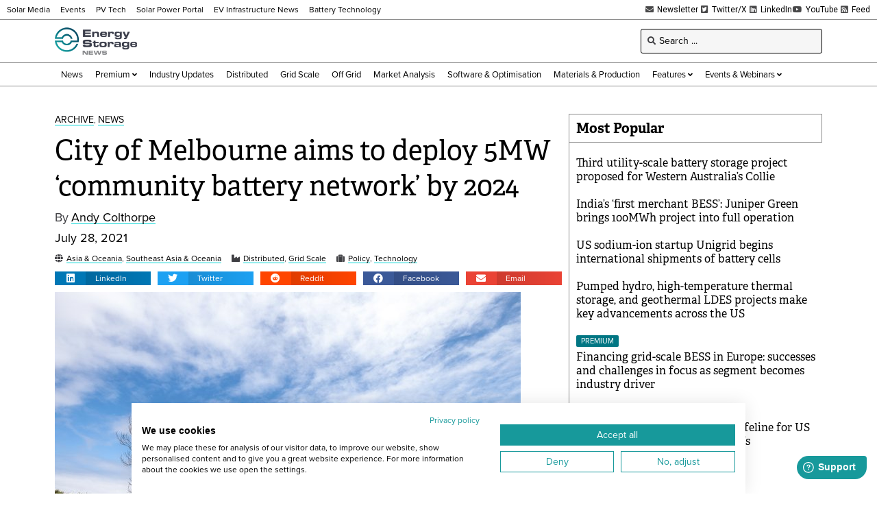

--- FILE ---
content_type: text/html; charset=UTF-8
request_url: https://www.energy-storage.news/wp-admin/admin-ajax.php
body_size: -508
content:
1769669409

--- FILE ---
content_type: text/html; charset=utf-8
request_url: https://www.google.com/recaptcha/api2/aframe
body_size: 267
content:
<!DOCTYPE HTML><html><head><meta http-equiv="content-type" content="text/html; charset=UTF-8"></head><body><script nonce="eL3H-ib5zEMl0zCnrkR9Vg">/** Anti-fraud and anti-abuse applications only. See google.com/recaptcha */ try{var clients={'sodar':'https://pagead2.googlesyndication.com/pagead/sodar?'};window.addEventListener("message",function(a){try{if(a.source===window.parent){var b=JSON.parse(a.data);var c=clients[b['id']];if(c){var d=document.createElement('img');d.src=c+b['params']+'&rc='+(localStorage.getItem("rc::a")?sessionStorage.getItem("rc::b"):"");window.document.body.appendChild(d);sessionStorage.setItem("rc::e",parseInt(sessionStorage.getItem("rc::e")||0)+1);localStorage.setItem("rc::h",'1769669413777');}}}catch(b){}});window.parent.postMessage("_grecaptcha_ready", "*");}catch(b){}</script></body></html>

--- FILE ---
content_type: text/css; charset=UTF-8
request_url: https://www.energy-storage.news/wp-content/plugins/wallkit-customisation/customisation-www.energy-storage.news.css?ver=6.8.3
body_size: 746
content:
/*
Active plan based display control
*/

.wk-plan-premium-show.wk-call-status-plans {
	display: none;
}
.wk-plan-premium-show.wk-call-status-plans[data-wk-call-status-plans="premium-plan"] {
	display: block;
}
.wk-plan-premium-hide.wk-call-status-plans[data-wk-call-status-plans="premium-plan"] {
	display: none;
}
.wk-plan-basic-show.wk-call-status-plans {
	display: none;
}
.wk-plan-basic-show.wk-call-status-plans[data-wk-call-status-plans="basic-plan"] {
	display: block;
}
.wk-plan-basic-hide.wk-call-status-plans[data-wk-call-status-plans="basic-plan"] {
	display: block;
}
.wk-plan-undefined-show.wk-call-status-plans {
	display: none;
}
.wk-plan-undefined-show.wk-call-status-plans[data-wk-call-status-plans="undefined"] {
	display: block;
}
.wk-plan-undefined-hide.wk-call-status-plans[data-wk-call-status-plans="undefined"] {
	display: none;
}
body.elementor-editor-active .wk-plan-premium-show.wk-call-status-plans,
body.elementor-editor-active .wk-plan-basic-show.wk-call-status-plans,
body.elementor-editor-active .wk-plan-undefined-show.wk-call-status-plans {
	display: block;
}

/*
Active plan based popup display control
*/

.wk-plan-premium-hide-popup.wk-call-status-plans[data-wk-call-status-plans="premium-plan"] > .dialog-widget-content {
	display: none;
}

/*
User status based display control
*/

.wk-status-guest-show.wk-call-status-user,
.wk-status-authorised-show.wk-call-status-user {
	display: none;
}
.wk-status-guest-show.wk-call-status-user[data-wk-call-status-user="guest"] {
	display: block;
}
.wk-status-authorised-show.wk-call-status-user[data-wk-call-status-user="authorized"] {
	display: block;
}
body.elementor-editor-active .wk-status-guest-show.wk-call-status-user,
body.elementor-editor-active .wk-status-authorised-show.wk-call-status-user {
	display: block;
}

/*
Active plan based popup display control
*/

.wk-plan-premium-hide-popup.wk-call-status-plans[data-wk-call-status-plans="premium-plan"] > .dialog-widget-content {
	display: none !important;
}

/*
Mast My account buttons
*/

#mast-sign-in,
#mast-my-account {
	display: none;
}
@media only screen and (max-width: 768px) {
	#mast-sign-in,
	#mast-my-account {
		text-align: center;
	}
}
#mast-sign-in a,
#mast-my-account a {
	font-family: "proxima-nova", Sans-serif;
    font-size: 12px;
    font-weight: 400;
    text-transform: uppercase;
    line-height: 1em;
    fill: #000000;
    color: #000000;
    background-color: #FFFFFF;
    border-style: solid;
    border-width: 1px 1px 1px 1px;
    border-color: #17999B;
    border-radius: 5px 5px 5px 5px;
    padding: 5px 10px 5px 10px;
    line-height: 1em;
    display: inline-block;
}
#mast-sign-in[data-wk-call-status-user="guest"] {
	display: block;
}
#mast-my-account[data-wk-call-status-user="authorized"] {
	display: block;
}

#mast-my-account-link {
	color: #000000;
}
#mast-my-account-link:hover {
	color: #5B5B5B;
}
#mast-subscribe-to-premium-button {
	display: none;
}
#mast-subscribe-to-premium-button[data-wk-call-status-plans="undefined"],
#mast-subscribe-to-premium-button[data-wk-call-status-plans="basic-plan"] {
	display: block;
}
#mast-premium-subscription-button {
	display: none;
}
#mast-premium-subscription-button[data-wk-call-status-plans="premium-plan"] {
	display: block;
}
body.elementor-editor-active #mast-subscribe-to-premium-button,
body.elementor-editor-active #mast-premium-subscription-button {
	display: block;
}

/*
Subscription Landing Page CTAs
*/

.sub-lp-cta {
	display: none;
}
.sub-lp-cta.standard-cta[data-wk-call-status-plans="undefined"],
.sub-lp-cta.standard-cta[data-wk-call-status-plans="basic-plan"] {
	display: block;
}
.sub-lp-cta.group-cta[data-wk-call-status-plans="premium-plan"] {
	display: block;
}
body.elementor-editor-active .sub-lp-cta {
	display: block !important;
}

/*
Technical Papers & Journal CTA
*/

#technical-paper-download-button,
#journal-download-button {
	display: none;
}


.wallkit-modal-wrapper.wallkit-auth-modal .wallkit-modal-wrapper__content {
	padding: 48px 24px;
}
.wallkit-modal-wrapper.wallkit-auth-modal .wallkit-modal-wrapper__content .wk-auth-header img {
	max-height: 100px;
}
.wallkit-modal-wrapper.wallkit-auth-modal .wallkit-modal-wrapper__content input,
.wallkit-modal-wrapper.wallkit-auth-modal .wallkit-modal-wrapper__content label,
.wallkit-modal-wrapper.wallkit-auth-modal .wallkit-modal-wrapper__content button,
.wallkit-modal-wrapper.wallkit-auth-modal .wallkit-modal-wrapper__content .firebaseui-idp-text,
.wallkit-modal-wrapper.wallkit-auth-modal .wallkit-modal-wrapper__content .firebaseui-tospp-full-message {
	font-family: "proxima-nova", Sans-serif !important;
}
.wallkit-modal-wrapper.wallkit-auth-modal .wallkit-modal-wrapper__content .wk-form-field .wk-form-field__input-wrapper {
	border: 1px solid #ced4da;
}
.wallkit-modal-wrapper.wallkit-auth-modal .wallkit-modal-wrapper__content .wk-form-field .wk-form-field__input-wrapper input {
	border-style: none !important;
}
.wallkit-modal-wrapper.wallkit-auth-modal .wallkit-modal-wrapper__content .wk-form-header {
	margin: 0;
}
.wallkit-modal-wrapper.wallkit-auth-modal .wallkit-modal-wrapper__content h2.wk-form-header__title,
.wallkit-modal-wrapper.wallkit-auth-modal .wallkit-modal-wrapper__content h1.firebaseui-title,
body .wk-popup-auth-container .wk-auth-content #wk-fb-auth-wrapper .firebaseui-title {
	font-weight: 700;
	text-transform: uppercase !important;
	text-align: center;
	margin-top: 0;
	margin-bottom: 1.5rem;
	font-size: 24px;
	font-family: "adelle", Sans-serif !important;
}
.wallkit-modal-wrapper.wallkit-auth-modal .wallkit-modal-wrapper__content .wk-form-button,
.wallkit-modal-wrapper.wallkit-auth-modal .wallkit-modal-wrapper__content .wk-popup-auth-container .firebaseui-idp-button.mdl-button.firebaseui-idp-password,
.wallkit-modal-wrapper.wallkit-auth-modal .wallkit-modal-wrapper__content .wk-popup-auth-container button.firebaseui-id-submit.firebaseui-button {
	text-transform: uppercase;
	background-color: #16989B !important;
	color: #ffffff;
	border-radius: 5px !important;
    border-style: none;
    box-shadow: none;
}
.wallkit-modal-wrapper.wallkit-auth-modal .wallkit-modal-wrapper__content .wk-form-button:hover {
	text-decoration: underline;
	background-color: #16989B !important;
}
.wallkit-modal-wrapper.wallkit-auth-modal .wallkit-modal-wrapper__content .wk-popup-auth-container .firebaseui-idp-button.mdl-button.firebaseui-idp-google,
.wallkit-modal-wrapper.wallkit-auth-modal .wallkit-modal-wrapper__content .wk-popup-auth-container button.firebaseui-id-secondary-link.firebaseui-button {
	text-transform: uppercase;
	background-color: #FFFFFF !important;
	color: #16989B !important;
	border-radius: 5px !important;
    border: 1px solid #16989B;
    box-shadow: none;
}
.wallkit-modal-wrapper.wallkit-auth-modal .wallkit-modal-wrapper__content .account-settings-link {
	color: #16989B !important;
	border: 1px solid #16989B !important;
	border-radius: 5px !important;
	padding: 0 16px !important;
	display: inline-block !important;
	text-decoration: none;
	padding: 0 16px;
    line-height: 34px;
    text-transform: uppercase;
}
.wallkit-modal-wrapper.wallkit-auth-modal .wallkit-modal-wrapper__content .account-settings-link:hover {
	text-decoration: underline;
}

.wallkit-modal-wrapper.wallkit-auth-modal .wallkit-modal-wrapper__content .wk-popup-auth-container .wk-auth-content {
	font-family: "proxima-nova", Sans-serif !important;
}
.wallkit-modal-wrapper.wallkit-auth-modal .wallkit-modal-wrapper__content .wk-popup-auth-container .wk-auth-header {
	margin: 0;
}
.wallkit-modal-wrapper.wallkit-auth-modal .wallkit-modal-wrapper__content .wk-popup-auth-container .wk-auth-header img {
	padding: 0 !important;
}
.wallkit-modal-wrapper.wallkit-auth-modal .wallkit-modal-wrapper__content .wk-popup-auth-container .firebaseui-tos.firebaseui-tospp-full-message {
	font-size: 13px;
	margin: 0;
}
.wallkit-modal-wrapper.wallkit-auth-modal .wallkit-modal-wrapper__content .wk-popup-auth-container .firebaseui-tos li {
	margin: 0 0 0 10px;
	font-size: 13px;
}
.wallkit-modal-wrapper.wallkit-auth-modal .wallkit-modal-wrapper__content .wk-popup-auth-container .firebaseui-tos.firebaseui-tospp-full-message a,
.wallkit-modal-wrapper.wallkit-auth-modal .wallkit-modal-wrapper__content .wk-popup-auth-container .firebaseui-tos li a {
	color: #17989B !important;
	text-decoration: underline;
	font-family: "proxima-nova", Sans-serif !important;
}
.wallkit-modal-wrapper.wallkit-auth-modal .wallkit-modal-wrapper__content .wk-popup-auth-container .firebaseui-link.firebaseui-id-secondary-link {
	font-family: "proxima-nova", Sans-serif !important;
	color: #17999B !important;
}
.wallkit-modal-wrapper.wallkit-auth-modal .wallkit-modal-wrapper__content .firebaseui-container {
	max-width: 100%;
}
.wallkit-modal-wrapper.wallkit-auth-modal .wallkit-modal-wrapper__content .mdl-card.mdl-shadow--2dp.firebaseui-container {
	box-shadow: none;
}

--- FILE ---
content_type: text/css; charset=UTF-8
request_url: https://www.energy-storage.news/wp-content/uploads/elementor/css/post-513.css?ver=1767812824
body_size: 147
content:
.elementor-513 .elementor-element.elementor-element-e6ad8cc .elementor-repeater-item-8920bc9.jet-parallax-section__layout .jet-parallax-section__image{background-size:auto;}.elementor-513 .elementor-element.elementor-element-36443ab > .elementor-element-populated{padding:0px 0px 0px 0px;}.elementor-widget-image .widget-image-caption{color:var( --e-global-color-text );font-family:var( --e-global-typography-text-font-family ), Sans-serif;font-weight:var( --e-global-typography-text-font-weight );}.elementor-513 .elementor-element.elementor-element-af6132a img{width:100%;border-style:solid;border-width:1px 1px 1px 1px;border-color:#E8E8E8;}.elementor-513 .elementor-element.elementor-element-c8cccae > .elementor-widget-wrap > .elementor-widget:not(.elementor-widget__width-auto):not(.elementor-widget__width-initial):not(:last-child):not(.elementor-absolute){margin-bottom:5px;}.elementor-513 .elementor-element.elementor-element-c8cccae > .elementor-element-populated{padding:0px 0px 0px 20px;}.elementor-513 .elementor-element.elementor-element-8bb6772 .jet-listing-dynamic-terms__link{background-color:#017683;font-size:11px;text-transform:uppercase;line-height:1em;color:#FFFFFF;padding:3px 7px 3px 7px;margin:0px 5px 0px 0px;border-radius:2px 2px 2px 2px;}.elementor-513 .elementor-element.elementor-element-8bb6772 .jet-listing-dynamic-terms{text-align:left;}.elementor-widget-heading .elementor-heading-title{font-family:var( --e-global-typography-primary-font-family ), Sans-serif;font-weight:var( --e-global-typography-primary-font-weight );color:var( --e-global-color-primary );}.elementor-513 .elementor-element.elementor-element-c29c5c8 .elementor-heading-title{font-family:"adelle", Sans-serif;font-size:25px;font-weight:400;line-height:1.3em;color:#000000;}.elementor-513 .elementor-element.elementor-element-d3fbafe .jet-listing-dynamic-field__content{color:#9E9E9E;font-size:14px;line-height:1.3em;text-align:left;}.elementor-513 .elementor-element.elementor-element-d3fbafe .jet-listing-dynamic-field .jet-listing-dynamic-field__inline-wrap{width:auto;}.elementor-513 .elementor-element.elementor-element-d3fbafe .jet-listing-dynamic-field .jet-listing-dynamic-field__content{width:auto;}.elementor-513 .elementor-element.elementor-element-d3fbafe .jet-listing-dynamic-field{justify-content:flex-start;}.elementor-widget-text-editor{font-family:var( --e-global-typography-text-font-family ), Sans-serif;font-weight:var( --e-global-typography-text-font-weight );color:var( --e-global-color-text );}.elementor-widget-text-editor.elementor-drop-cap-view-stacked .elementor-drop-cap{background-color:var( --e-global-color-primary );}.elementor-widget-text-editor.elementor-drop-cap-view-framed .elementor-drop-cap, .elementor-widget-text-editor.elementor-drop-cap-view-default .elementor-drop-cap{color:var( --e-global-color-primary );border-color:var( --e-global-color-primary );}.elementor-513 .elementor-element.elementor-element-79cd234{font-family:"proxima-nova", Sans-serif;font-size:14px;font-weight:400;line-height:1.3em;color:#3E3E42;}@media(max-width:767px){.elementor-513 .elementor-element.elementor-element-c8cccae > .elementor-element-populated{padding:10px 0px 0px 0px;}}